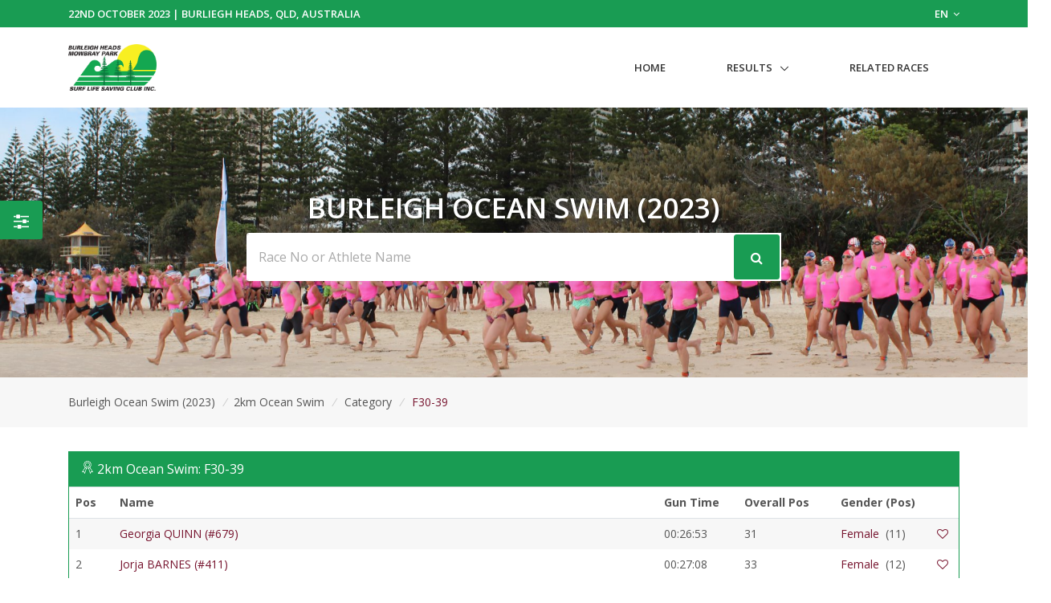

--- FILE ---
content_type: text/html; charset=UTF-8
request_url: https://www.multisportaustralia.com.au/races/burleigh-ocean-swim-2023/events/2/category/Female/5
body_size: 8972
content:
<!DOCTYPE html>

<html lang="en">
<head>
  <!-- Title -->
  <title>Female 30-39 - 2km Ocean Swim - Burleigh Ocean Swim (2023) | MultiSport Australia</title>

  <!-- Required Meta Tags Always Come First -->
    <meta charset="utf-8">
    <meta name="viewport" content="width=device-width, initial-scale=1, shrink-to-fit=no">
    <meta http-equiv="x-ua-compatible" content="ie=edge">

    <!-- Favicon -->
    <link rel="apple-touch-icon" sizes="180x180" href="https://cdn.multisportaustralia.com.au/public/images/multisportaustralia.com.au/apple-touch-icon.png">
    <link rel="icon" type="image/png" sizes="32x32" href="https://cdn.multisportaustralia.com.au/public/images/multisportaustralia.com.au/favicon-32x32.png">
    <link rel="icon" type="image/png" sizes="16x16" href="https://cdn.multisportaustralia.com.au/public/images/multisportaustralia.com.au/favicon-16x16.png">
    <link rel="mask-icon" href="https://cdn.multisportaustralia.com.au/public/images/multisportaustralia.com.au/safari-pinned-tab.svg" color="#000000">
    <link rel="shortcut icon" href="https://cdn.multisportaustralia.com.au/public/images/multisportaustralia.com.au/favicon.ico">
    <meta name="msapplication-TileColor" content="#000000">
    <meta name="msapplication-config" content="https://cdn.multisportaustralia.com.au/public/images/multisportaustralia.com.au/browserconfig.xml">
    <meta name="theme-color" content="#ffffff">

    <meta property="og:title" content="Female 30-39 - 2km Ocean Swim - Burleigh Ocean Swim (2023)">
    <meta property="og:description" content="">
    <meta property="og:image" content="https://cdn.multisportaustralia.com.au/images/races/6531f6426599eb16d987900b/1920x1080_Banner.jpg?expire=1697955197">
    <meta property="og:url" content="https://www.multisportaustralia.com.au/races/burleigh-ocean-swim-2023/events/2/category/Female/5">
    <!--  Non-Essential, But Recommended -->

    <meta property="og:site_name" content="MultiSport Australia">
    <meta name="twitter:image:alt" content="Female 30-39 - 2km Ocean Swim - Burleigh Ocean Swim (2023)">

    <!-- Google Fonts -->
    <link href="//fonts.googleapis.com/css?family=Open+Sans:400,300,600,700%7Csubset=cyrillic,latin" rel="stylesheet" type="text/css">


    <link rel="stylesheet" href="https://cdn.multisportaustralia.com.au/public/v2/vendor/bootstrap/bootstrap.min.css">
    <link rel="stylesheet" href="https://cdn.multisportaustralia.com.au/public/v2/vendor/bootstrap/offcanvas.css">
    <!-- CSS Global Icons -->
    <link rel="stylesheet" href="https://cdn.multisportaustralia.com.au/public/v2/css/flag-css.css">
    <link rel="stylesheet" href="https://cdn.multisportaustralia.com.au/public/v2/vendor/icon-awesome/css/font-awesome.min.css">
    <link rel="stylesheet" href="https://cdn.multisportaustralia.com.au/public/v2/vendor/icon-line/css/simple-line-icons.css">
    <link rel="stylesheet" href="https://cdn.multisportaustralia.com.au/public/v2/vendor/icon-etlinefont/style.css">
    <link rel="stylesheet" href="https://cdn.multisportaustralia.com.au/public/v2/vendor/icon-line-pro/style.css">
    <link rel="stylesheet" href="https://cdn.multisportaustralia.com.au/public/v2/vendor/icon-hs/style.css">
    <link rel="stylesheet" href="https://cdn.multisportaustralia.com.au/public/v2/vendor/dzsparallaxer/dzsparallaxer.css">
    <link rel="stylesheet" href="https://cdn.multisportaustralia.com.au/public/v2/vendor/dzsparallaxer/dzsscroller/scroller.css">
    <link rel="stylesheet" href="https://cdn.multisportaustralia.com.au/public/v2/vendor/dzsparallaxer/advancedscroller/plugin.css">
    <link rel="stylesheet" href="https://cdn.multisportaustralia.com.au/public/v2/vendor/animate.css">
    <link rel="stylesheet" href="https://cdn.multisportaustralia.com.au/public/v2/vendor/custombox/custombox.min.css">
    <link rel="stylesheet" href="https://cdn.multisportaustralia.com.au/public/v2/vendor/hamburgers/hamburgers.min.css">
    <link rel="stylesheet" href="https://cdn.multisportaustralia.com.au/public/v2/vendor/hs-megamenu/src/hs.megamenu.css">
    <link rel="stylesheet" href="https://cdn.multisportaustralia.com.au/public/v2/vendor/slick-carousel/slick/slick.css">
    <link rel="stylesheet" href="https://cdn.multisportaustralia.com.au/public/v2/vendor/fancybox/jquery.fancybox.css">

    <link rel="stylesheet" href="https://cdn.multisportaustralia.com.au/public/v2/css/unify-core.css">
    <link rel="stylesheet" href="https://cdn.multisportaustralia.com.au/public/v2/css/unify-components.css">
    <link rel="stylesheet" href="https://cdn.multisportaustralia.com.au/public/v2/css/unify-globals.css">

	

    <!-- CSS MSA -->
    <link rel="stylesheet" onload="this.rel='stylesheet'" href="https://cdn.multisportaustralia.com.au/public/v2/css/msa.css">

    
    <link rel="stylesheet" href="https://cdn.multisportaustralia.com.au/public/v2/css/custom.css">

        <script async src="https://www.googletagmanager.com/gtag/js?id=G-M6PFWPBG7Y"></script>
    <script>
      window.dataLayer = window.dataLayer || [];
      function gtag(){dataLayer.push(arguments);}
      gtag('js', new Date());

      gtag('config', 'G-M6PFWPBG7Y');
    </script>
    
		<script src="https://www.google.com/recaptcha/api.js?" async defer></script>

  </head>  
  <style type="text/css">
    .typed-cursor {
      top: 0;
    }
  </style>

  <body>
    <main>
              <!-- Top Bar -->
<!-- Filter button that properly opens the modal -->
        <button class="btn u-sidebar-navigation__toggler" 
          style="background-color:#199C53;" 
          data-toggle="modal" 
          data-target="#filterModal">
          <i class="fa fa-sliders text-white" aria-hidden="true"></i>
        </button>
        
        <!-- Modern Modal Filter -->
        <div class="modal fade" id="filterModal" tabindex="-1" role="dialog" aria-labelledby="filterModalLabel" aria-hidden="true">
          <div class="modal-dialog modal-dialog-centered modal-lg" role="document">
            <div class="modal-content border-0 rounded-lg shadow">
              <div class="modal-header border-0">
                <h4 class="modal-title font-weight-bold" id="filterModalLabel">Filter Results</h4>
                <button type="button" class="close" data-dismiss="modal" aria-label="Close">
                  <span aria-hidden="true">&times;</span>
                </button>
              </div>
              <div class="modal-body">
                <!-- Modern Nav Tabs with hover effect -->
                <ul class="nav nav-pills nav-fill mb-4" id="filterTabs" role="tablist">
                  <li class="nav-item" role="presentation">
                    <a 
                      class="nav-link  nav-hover-effect" 
                      href="/races/burleigh-ocean-swim-2023/events/2"
                      style="">
                      <i class="fa fa-trophy mr-2" aria-hidden="true"></i> Overall
                    </a>
                  </li>
                  
                                      <li class="nav-item" role="presentation">
                      <a 
                        class="nav-link  nav-hover-effect" 
                        id="gender-tab" 
                        data-toggle="tab" 
                        href="#gender" 
                        role="tab"
                        style="">
                        <i class="fa fa-users mr-2" aria-hidden="true"></i> Gender
                      </a>
                    </li>
                                    
                                      <li class="nav-item" role="presentation">
                      <a 
                        class="nav-link active nav-hover-effect" 
                        id="category-tab" 
                        data-toggle="tab" 
                        href="#category" 
                        role="tab"
                        style="background-color:#199C53;color:white;">
                        <i class="fa fa-tag mr-2" aria-hidden="true"></i> Category
                      </a>
                    </li>
                                    
                                    
                                      <li class="nav-item" role="presentation">
                      <a 
                        class="nav-link  nav-hover-effect" 
                        id="custom-tab" 
                        data-toggle="tab" 
                        href="#custom" 
                        role="tab"
                        style="">
                        <i class="fa fa-filter mr-2" aria-hidden="true"></i> Custom Filter
                      </a>
                    </li>
                                  </ul>
                
                <!-- Tab Content -->
                <div class="tab-content" id="filterTabContent">
                  <!-- Gender Tab -->
                                      <div class="tab-pane fade " id="gender" role="tabpanel" aria-labelledby="gender-tab">
                      <div class="row">
                                                  <div class="col-md-4 col-sm-6 mb-3">
                            <a 
                              href="/races/burleigh-ocean-swim-2023/events/2/gender/Male"
                              class="btn btn-outline-secondary btn-block py-2 "
                              style="">
                              Male
                            </a>
                          </div>
                                                  <div class="col-md-4 col-sm-6 mb-3">
                            <a 
                              href="/races/burleigh-ocean-swim-2023/events/2/gender/Female"
                              class="btn btn-outline-secondary btn-block py-2 "
                              style="">
                              Female
                            </a>
                          </div>
                                              </div>
                    </div>
                                    
                  <!-- Category Tab -->
                                      <div class="tab-pane fade show active" id="category" role="tabpanel" aria-labelledby="category-tab">
                      <div class="mb-4">
                        <p class="mb-2 font-weight-bold">Select Gender:</p>
                        <div class="row">
                                                      <div class="col-md-4 col-sm-6 mb-3">
                              <button 
                                class="btn btn-outline-secondary btn-block py-2 gender-toggle " 
                                data-gender="1"
                                data-target="#category-gender-1" 
                                aria-expanded="false" 
                                aria-controls="category-gender-1"
                                style="">
                                Male
                              </button>
                            </div>
                                                      <div class="col-md-4 col-sm-6 mb-3">
                              <button 
                                class="btn btn-outline-secondary btn-block py-2 gender-toggle active font-weight-bold" 
                                data-gender="2"
                                data-target="#category-gender-2" 
                                aria-expanded="true" 
                                aria-controls="category-gender-2"
                                style="background-color:#199C53;color:white;border-color:#199C53;">
                                Female
                              </button>
                            </div>
                                                  </div>
                      </div>
                      
                                              <div 
                          id="category-gender-1" 
                          class="collapse ">
                          <p class="mb-2 font-weight-bold">Select Category:</p>
                          <div class="row">
                                                          <div class="col-md-4 col-sm-6 mb-3">
                                <a 
                                  href="/races/burleigh-ocean-swim-2023/events/2/category/Male/1"
                                  class="btn btn-outline-secondary btn-block py-2 "
                                  style="">
                                  10-14
                                </a>
                              </div>
                                                          <div class="col-md-4 col-sm-6 mb-3">
                                <a 
                                  href="/races/burleigh-ocean-swim-2023/events/2/category/Male/2"
                                  class="btn btn-outline-secondary btn-block py-2 "
                                  style="">
                                  15-18
                                </a>
                              </div>
                                                          <div class="col-md-4 col-sm-6 mb-3">
                                <a 
                                  href="/races/burleigh-ocean-swim-2023/events/2/category/Male/3"
                                  class="btn btn-outline-secondary btn-block py-2 "
                                  style="">
                                  Open
                                </a>
                              </div>
                                                          <div class="col-md-4 col-sm-6 mb-3">
                                <a 
                                  href="/races/burleigh-ocean-swim-2023/events/2/category/Male/5"
                                  class="btn btn-outline-secondary btn-block py-2 "
                                  style="">
                                  30-39
                                </a>
                              </div>
                                                          <div class="col-md-4 col-sm-6 mb-3">
                                <a 
                                  href="/races/burleigh-ocean-swim-2023/events/2/category/Male/7"
                                  class="btn btn-outline-secondary btn-block py-2 "
                                  style="">
                                  40-49
                                </a>
                              </div>
                                                          <div class="col-md-4 col-sm-6 mb-3">
                                <a 
                                  href="/races/burleigh-ocean-swim-2023/events/2/category/Male/9"
                                  class="btn btn-outline-secondary btn-block py-2 "
                                  style="">
                                  50-59
                                </a>
                              </div>
                                                          <div class="col-md-4 col-sm-6 mb-3">
                                <a 
                                  href="/races/burleigh-ocean-swim-2023/events/2/category/Male/11"
                                  class="btn btn-outline-secondary btn-block py-2 "
                                  style="">
                                  60+
                                </a>
                              </div>
                                                      </div>
                        </div>
                                              <div 
                          id="category-gender-2" 
                          class="collapse show">
                          <p class="mb-2 font-weight-bold">Select Category:</p>
                          <div class="row">
                                                          <div class="col-md-4 col-sm-6 mb-3">
                                <a 
                                  href="/races/burleigh-ocean-swim-2023/events/2/category/Female/1"
                                  class="btn btn-outline-secondary btn-block py-2 "
                                  style="">
                                  10-14
                                </a>
                              </div>
                                                          <div class="col-md-4 col-sm-6 mb-3">
                                <a 
                                  href="/races/burleigh-ocean-swim-2023/events/2/category/Female/2"
                                  class="btn btn-outline-secondary btn-block py-2 "
                                  style="">
                                  15-18
                                </a>
                              </div>
                                                          <div class="col-md-4 col-sm-6 mb-3">
                                <a 
                                  href="/races/burleigh-ocean-swim-2023/events/2/category/Female/3"
                                  class="btn btn-outline-secondary btn-block py-2 "
                                  style="">
                                  Open
                                </a>
                              </div>
                                                          <div class="col-md-4 col-sm-6 mb-3">
                                <a 
                                  href="/races/burleigh-ocean-swim-2023/events/2/category/Female/5"
                                  class="btn btn-outline-secondary btn-block py-2 active font-weight-bold"
                                  style="background-color:#199C53;color:white;border-color:#199C53;">
                                  30-39
                                </a>
                              </div>
                                                          <div class="col-md-4 col-sm-6 mb-3">
                                <a 
                                  href="/races/burleigh-ocean-swim-2023/events/2/category/Female/7"
                                  class="btn btn-outline-secondary btn-block py-2 "
                                  style="">
                                  40-49
                                </a>
                              </div>
                                                          <div class="col-md-4 col-sm-6 mb-3">
                                <a 
                                  href="/races/burleigh-ocean-swim-2023/events/2/category/Female/9"
                                  class="btn btn-outline-secondary btn-block py-2 "
                                  style="">
                                  50-59
                                </a>
                              </div>
                                                          <div class="col-md-4 col-sm-6 mb-3">
                                <a 
                                  href="/races/burleigh-ocean-swim-2023/events/2/category/Female/11"
                                  class="btn btn-outline-secondary btn-block py-2 "
                                  style="">
                                  60+
                                </a>
                              </div>
                                                      </div>
                        </div>
                                          </div>
                                    
                  <!-- Secondary Category Tab -->
                                    
                  <!-- Custom Filter Tab -->
                                      <div class="tab-pane fade " id="custom" role="tabpanel" aria-labelledby="custom-tab">
                      <form action="/races/burleigh-ocean-swim-2023/events/2/custom" method="GET">
                                                
                        <div class="row">
                          <!-- Category -->
                          <div class="col-md-6 mb-3">
                            <label for="category" class="form-label font-weight-bold">Category</label>
                            <select class="form-control custom-select" id="category" name="category">
                              <option value="">All Category's</option>
                                                              <option value="1" >10-14</option>
                                                              <option value="2" >15-18</option>
                                                              <option value="3" >Open</option>
                                                              <option value="5" >30-39</option>
                                                              <option value="7" >40-49</option>
                                                              <option value="9" >50-59</option>
                                                              <option value="11" >60+</option>
                                                          </select>
                          </div>
                          
                          <!-- Secondary Category -->
                          <div class="col-md-6 mb-3">
                            <label for="secondary_category" class="form-label font-weight-bold">Secondary Category</label>
                            <select class="form-control custom-select" id="secondary_category" name="secondary_category">
                              <option value="">All Secondary Category's</option>
                                                          </select>
                          </div>
                          
                          <!-- Gender -->
                          <div class="col-md-6 mb-3">
                            <label for="Gender" class="form-label font-weight-bold">Gender</label>
                            <select class="form-control custom-select" id="Gender" name="gender">
                              <option value="">All Genders</option>
                                                              <option value="1" >Male</option>
                                                              <option value="2" >Female</option>
                                                          </select>
                          </div>
                          
                          <!-- Clubs if available -->
                                                    
                          <!-- Countries if available -->
                                                      <div class="col-md-6 mb-3">
                              <label for="ReprCountry" class="form-label font-weight-bold">Country</label>
                              <select class="form-control custom-select" id="ReprCountry" name="country_representing">
                                <option value="">All Countries</option>
                                                                  <option value="11" >Australia</option>
                                                              </select>
                            </div>
                                                  </div>
                        
                        <div class="mt-4">
                          <button type="submit" class="btn btn-primary px-4 py-2" style="background-color:#199C53; border-color:#199C53;">
                            Apply Filters
                          </button>
                        </div>
                      </form>
                    </div>
                                  </div>
              </div>
            </div>
          </div>
        </div>
        
        <!-- Make sure Font Awesome is included -->
        <link rel="stylesheet" href="https://cdnjs.cloudflare.com/ajax/libs/font-awesome/4.7.0/css/font-awesome.min.css">
        
        <!-- Style for hover effects -->
        <style>
          .nav-hover-effect:not(.active):hover {
            background-color: transparent;
            color: #199C53;
            border-bottom: 2px solid #199C53;
            transition: all 0.3s ease;
          }
          
          .filter-btn {
            transition: transform 0.2s ease;
          }
          
          .filter-btn:hover {
            transform: scale(1.1);
          }
          
          .btn-outline-secondary:hover {
            border-color: #199C53;
            color: #199C53;
            background-color: transparent;
          }
        </style>
        
        <!-- JavaScript to handle the filter UI behavior -->
        <script>
          document.addEventListener('DOMContentLoaded', function() {
            // Add hover effect to nav links
            const navLinks = document.querySelectorAll('.nav-hover-effect');
            
            navLinks.forEach(link => {
              if (!link.classList.contains('active')) {
                const hoverColor = '#199C53';
                
                link.addEventListener('mouseenter', function() {
                  this.style.backgroundColor = hoverColor + '22'; // Adding transparency
                  this.style.color = hoverColor;
                });
                
                link.addEventListener('mouseleave', function() {
                  this.style.backgroundColor = '';
                  this.style.color = '';
                });
              }
            });
            
            // Handle gender selection - ensure only one panel is open at a time
            const categoryGenderButtons = document.querySelectorAll('.gender-toggle');
            const secondaryGenderButtons = document.querySelectorAll('.secondary-gender-toggle');
            
            // Function to handle gender button click
            function handleGenderButtonClick(button, buttons, targetType) {
              // Get the target element
              const targetId = button.getAttribute('data-target');
              const targetElement = document.querySelector(targetId);
              
              // Check if the clicked button is already active
              const isActive = button.classList.contains('active');
              
              // First, remove active class from all buttons in this category
              buttons.forEach(btn => {
                btn.classList.remove('active', 'font-weight-bold');
                btn.style.backgroundColor = '';
                btn.style.color = '';
                btn.style.borderColor = '';
                
                // Close all panels in this category except the one we're toggling
                const btnTarget = btn.getAttribute('data-target');
                if (btnTarget !== targetId) {
                  const panel = document.querySelector(btnTarget);
                  if (panel && panel.classList.contains('show')) {
                    // Remove show class directly instead of using collapse
                    panel.classList.remove('show');
                  }
                }
              });
              
              // If the button wasn't active before, activate it and open its panel
              if (!isActive) {
                button.classList.add('active', 'font-weight-bold');
                button.style.backgroundColor = '#199C53';
                button.style.color = 'white';
                button.style.borderColor = '#199C53';
                
                // Ensure the panel is shown
                if (targetElement && !targetElement.classList.contains('show')) {
                  targetElement.classList.add('show');
                }
                
                // Close panels in the other category section
                if (targetType === 'category') {
                  // Hide all secondary category panels
                  document.querySelectorAll('[id^="secondary-category-gender-"]').forEach(el => {
                    el.classList.remove('show');
                  });
                  // Remove active class from secondary gender buttons
                  secondaryGenderButtons.forEach(btn => {
                    btn.classList.remove('active', 'font-weight-bold');
                    btn.style.backgroundColor = '';
                    btn.style.color = '';
                    btn.style.borderColor = '';
                  });
                } else {
                  // Hide all category panels
                  document.querySelectorAll('[id^="category-gender-"]').forEach(el => {
                    el.classList.remove('show');
                  });
                  // Remove active class from category gender buttons
                  categoryGenderButtons.forEach(btn => {
                    btn.classList.remove('active', 'font-weight-bold');
                    btn.style.backgroundColor = '';
                    btn.style.color = '';
                    btn.style.borderColor = '';
                  });
                }
              }
              
              // Prevent default action to avoid Bootstrap's default collapse behavior
              return false;
            }
            
            // Attach event listeners to category gender buttons
            categoryGenderButtons.forEach(button => {
              button.addEventListener('click', function(e) {
                e.preventDefault();
                handleGenderButtonClick(this, categoryGenderButtons, 'category');
                return false;
              });
            });
            
            // Attach event listeners to secondary category gender buttons
            secondaryGenderButtons.forEach(button => {
              button.addEventListener('click', function(e) {
                e.preventDefault();
                handleGenderButtonClick(this, secondaryGenderButtons, 'secondary');
                return false;
              });
            });
            
            // Also ensure tab changes close all gender panels
            const tabLinks = document.querySelectorAll('[data-toggle="tab"]');
            tabLinks.forEach(tab => {
              tab.addEventListener('shown.bs.tab', function() {
                // Reset all gender buttons and panels when changing tabs
                categoryGenderButtons.forEach(btn => {
                  btn.classList.remove('active', 'font-weight-bold');
                  btn.style.backgroundColor = '';
                  btn.style.color = '';
                  btn.style.borderColor = '';
                });
                
                secondaryGenderButtons.forEach(btn => {
                  btn.classList.remove('active', 'font-weight-bold');
                  btn.style.backgroundColor = '';
                  btn.style.color = '';
                  btn.style.borderColor = '';
                });
                
                // Hide all panels
                document.querySelectorAll('[id^="category-gender-"], [id^="secondary-category-gender-"]').forEach(el => {
                  el.classList.remove('show');
                });
              });
            });
          });
        </script>
               
<header id="js-header" class="u-header u-header--static u-header--show-hide u-header--change-appearance u-header--untransitioned" data-header-fix-moment="500" data-header-fix-effect="slide">
<div class="u-header__section u-header__section--hidden u-header__section--dark g-py-7" style="background-color:#199C53">
  <div class="container">
    <div class="row flex-column flex-md-row align-items-center justify-content-md-end text-uppercase g-font-weight-600 g-color-white g-font-size-13">
      <div class="col-auto mr-md-auto g-px-15">
        22nd October 2023 | Burliegh Heads, QLD, Australia</div>
			<div class="col-auto g-pos-rel g-z-index-3 g-px-15">
        <a href="#" id="languages-dropdown" class="g-color-white g-text-underline--none--hover"
           aria-controls="languages-dropdown"
           aria-haspopup="true"
           aria-expanded="true"
           data-dropdown-event="click"
           data-dropdown-target="#languages-dropdown"
           data-dropdown-type="css-animation"
           data-dropdown-duration="300"
           data-dropdown-hide-on-scroll="false"
           data-dropdown-animation-in="fadeIn"
           data-dropdown-animation-out="fadeOut">
          EN <i class="fa fa-angle-down g-ml-3"></i>
        </a>

        <ul id="languages-dropdown" class="list-unstyled g-pos-abs g-left-0 g-bg-gray-dark-v1 g-width-160 g-pb-5 g-mt-12"
            aria-labelledby="languages-dropdown-invoker">
          <li><a class="d-block g-color-white g-color-primary--hover g-text-underline--none--hover g-py-5 g-px-20" href="#">English</a></li>
          <li><a class="d-block g-color-white g-color-primary--hover g-text-underline--none--hover g-py-5 g-px-20" href="#">Spanish</a></li>
          <li><a class="d-block g-color-white g-color-primary--hover g-text-underline--none--hover g-py-5 g-px-20" href="#">Russian</a></li>
          <li><a class="d-block g-color-white g-color-primary--hover g-text-underline--none--hover g-py-5 g-px-20" href="#">German</a></li>
        </ul>
      </div>
    </div>
  </div>
</div>
<!-- End Top Bar -->    <div class="u-header__section u-header__section--light g-bg-white g-transition-0_3 g-py-10 g-py-0--lg" data-header-fix-moment-classes="u-shadow-v18">
    <nav class="js-mega-menu navbar navbar-expand-md py-0">
      <div class="container">
        <!-- Responsive Toggle Button -->
        <button class="navbar-toggler navbar-toggler-right btn g-line-height-1 g-brd-none g-pa-0 g-pos-abs pb-0 pt-0 g-top-30 g-right-0" type="button" aria-label="Toggle navigation" aria-expanded="false" aria-controls="navBar" data-toggle="collapse" data-target="#navBar">
          <span class="hamburger hamburger--slider">
        <span class="hamburger-box">
          <span class="hamburger-inner"></span>
          </span>
          </span>
        </button>
        <!-- End Responsive Toggle Button -->
        <!-- Logo -->
        <a href="/races/burleigh-ocean-swim-2023" class="navbar-brand pb-0 pt-0">
          <img src="https://cdn.multisportaustralia.com.au/images/races/6531f6426599eb16d987900b/150x150_Logo.png?expire=1697955197" width="110px" alt="Burleigh Ocean Swim Logo">
        </a>
        <!-- End Logo -->

        <!-- Navigation -->
        <div class="collapse navbar-collapse align-items-center flex-sm-row" id="navBar">
          <ul class="navbar-nav ml-auto text-uppercase g-font-weight-600 u-main-nav-v6 u-sub-menu-v1" >
            <li class="nav-item g-mb-5 g-mb-0--lg">
              <a href="/races/burleigh-ocean-swim-2023" class="nav-link">Home</a>
            </li>
                        <li class="nav-item hs-has-sub-menu g-mb-5 g-mb-0--lg">
              <a href="#!" class="nav-link" id="nav-link-1" aria-haspopup="true" aria-expanded="false" aria-controls="nav-submenu-1">Results</a>
              <!-- Submenu -->
              <ul class="hs-sub-menu list-unstyled" id="nav-submenu-1" aria-labelledby="nav-link-1">
                                <li class="hs-has-sub-menu">
                  <a href="/races/burleigh-ocean-swim-2023/events/1/" id="nav-link-2" aria-haspopup="true" aria-expanded="false" aria-controls="nav-submenu-1">1km Ocean Swim
                  </a>
                    <!-- Submenu (level 2) -->
                    <ul class="hs-sub-menu list-unstyled" id="nav-submenu-1" aria-labelledby="nav-link-1">
                    <li class="dropdown-item">
                                            <a href="/races/burleigh-ocean-swim-2023/events/1/" aria-haspopup="true" aria-expanded="false" aria-controls="nav-submenu-2">Overall</a>
                                          </li>
                                              <li class="dropdown-item hs-has-sub-menu">
                          <a href="#!" aria-haspopup="true" aria-expanded="false" aria-controls="nav-submenu-2">Genders</a>
                          <ul class="hs-sub-menu list-unstyled" id="nav-submenu-2" aria-labelledby="nav-link-2">
                                                        <li class="dropdown-item">
                              <a href="/races/burleigh-ocean-swim-2023/events/1/gender/Male">Male</a>
                            </li>
                                                        <li class="dropdown-item">
                              <a href="/races/burleigh-ocean-swim-2023/events/1/gender/Female">Female</a>
                            </li>
                                                      </ul>
                        </li>
                        <li class="dropdown-item hs-has-sub-menu">
                          <a href="#!" aria-haspopup="true" aria-expanded="false" aria-controls="nav-submenu-2">Categories</a>
                          <ul class="hs-sub-menu list-unstyled" id="nav-submenu-2" aria-labelledby="nav-link-2">
                                                        <li class="dropdown-item hs-has-sub-menu">
                                <a href="#!" aria-haspopup="true" aria-expanded="false" aria-controls="nav-submenu-2">Male</a>
                                <ul class="hs-sub-menu list-unstyled" id="nav-submenu-2" aria-labelledby="nav-link-2">
                                                                    <li class="dropdown-item">
                                    <a href="/races/burleigh-ocean-swim-2023/events/1/category/Male/1">10-14</a>
                                  </li>
                                                                    <li class="dropdown-item">
                                    <a href="/races/burleigh-ocean-swim-2023/events/1/category/Male/2">15-18</a>
                                  </li>
                                                                    <li class="dropdown-item">
                                    <a href="/races/burleigh-ocean-swim-2023/events/1/category/Male/3">Open</a>
                                  </li>
                                                                    <li class="dropdown-item">
                                    <a href="/races/burleigh-ocean-swim-2023/events/1/category/Male/5">30-39</a>
                                  </li>
                                                                    <li class="dropdown-item">
                                    <a href="/races/burleigh-ocean-swim-2023/events/1/category/Male/7">40-49</a>
                                  </li>
                                                                    <li class="dropdown-item">
                                    <a href="/races/burleigh-ocean-swim-2023/events/1/category/Male/9">50-59</a>
                                  </li>
                                                                    <li class="dropdown-item">
                                    <a href="/races/burleigh-ocean-swim-2023/events/1/category/Male/11">60+</a>
                                  </li>
                                                                  </ul>
                              </li>
                                                        <li class="dropdown-item hs-has-sub-menu">
                                <a href="#!" aria-haspopup="true" aria-expanded="false" aria-controls="nav-submenu-2">Female</a>
                                <ul class="hs-sub-menu list-unstyled" id="nav-submenu-2" aria-labelledby="nav-link-2">
                                                                    <li class="dropdown-item">
                                    <a href="/races/burleigh-ocean-swim-2023/events/1/category/Female/1">10-14</a>
                                  </li>
                                                                    <li class="dropdown-item">
                                    <a href="/races/burleigh-ocean-swim-2023/events/1/category/Female/2">15-18</a>
                                  </li>
                                                                    <li class="dropdown-item">
                                    <a href="/races/burleigh-ocean-swim-2023/events/1/category/Female/3">Open</a>
                                  </li>
                                                                    <li class="dropdown-item">
                                    <a href="/races/burleigh-ocean-swim-2023/events/1/category/Female/5">30-39</a>
                                  </li>
                                                                    <li class="dropdown-item">
                                    <a href="/races/burleigh-ocean-swim-2023/events/1/category/Female/7">40-49</a>
                                  </li>
                                                                    <li class="dropdown-item">
                                    <a href="/races/burleigh-ocean-swim-2023/events/1/category/Female/9">50-59</a>
                                  </li>
                                                                    <li class="dropdown-item">
                                    <a href="/races/burleigh-ocean-swim-2023/events/1/category/Female/11">60+</a>
                                  </li>
                                                                  </ul>
                              </li>
                                                      </ul>
                        </li>
											                                        </ul>
                  <!-- End Submenu (level 2) -->
                </li>
                                <li class="hs-has-sub-menu">
                  <a href="/races/burleigh-ocean-swim-2023/events/2/" id="nav-link-2" aria-haspopup="true" aria-expanded="false" aria-controls="nav-submenu-2">2km Ocean Swim
                  </a>
                    <!-- Submenu (level 2) -->
                    <ul class="hs-sub-menu list-unstyled" id="nav-submenu-2" aria-labelledby="nav-link-2">
                    <li class="dropdown-item">
                                            <a href="/races/burleigh-ocean-swim-2023/events/2/" aria-haspopup="true" aria-expanded="false" aria-controls="nav-submenu-2">Overall</a>
                                          </li>
                                              <li class="dropdown-item hs-has-sub-menu">
                          <a href="#!" aria-haspopup="true" aria-expanded="false" aria-controls="nav-submenu-2">Genders</a>
                          <ul class="hs-sub-menu list-unstyled" id="nav-submenu-2" aria-labelledby="nav-link-2">
                                                        <li class="dropdown-item">
                              <a href="/races/burleigh-ocean-swim-2023/events/2/gender/Male">Male</a>
                            </li>
                                                        <li class="dropdown-item">
                              <a href="/races/burleigh-ocean-swim-2023/events/2/gender/Female">Female</a>
                            </li>
                                                      </ul>
                        </li>
                        <li class="dropdown-item hs-has-sub-menu">
                          <a href="#!" aria-haspopup="true" aria-expanded="false" aria-controls="nav-submenu-2">Categories</a>
                          <ul class="hs-sub-menu list-unstyled" id="nav-submenu-2" aria-labelledby="nav-link-2">
                                                        <li class="dropdown-item hs-has-sub-menu">
                                <a href="#!" aria-haspopup="true" aria-expanded="false" aria-controls="nav-submenu-2">Male</a>
                                <ul class="hs-sub-menu list-unstyled" id="nav-submenu-2" aria-labelledby="nav-link-2">
                                                                    <li class="dropdown-item">
                                    <a href="/races/burleigh-ocean-swim-2023/events/2/category/Male/1">10-14</a>
                                  </li>
                                                                    <li class="dropdown-item">
                                    <a href="/races/burleigh-ocean-swim-2023/events/2/category/Male/2">15-18</a>
                                  </li>
                                                                    <li class="dropdown-item">
                                    <a href="/races/burleigh-ocean-swim-2023/events/2/category/Male/3">Open</a>
                                  </li>
                                                                    <li class="dropdown-item">
                                    <a href="/races/burleigh-ocean-swim-2023/events/2/category/Male/5">30-39</a>
                                  </li>
                                                                    <li class="dropdown-item">
                                    <a href="/races/burleigh-ocean-swim-2023/events/2/category/Male/7">40-49</a>
                                  </li>
                                                                    <li class="dropdown-item">
                                    <a href="/races/burleigh-ocean-swim-2023/events/2/category/Male/9">50-59</a>
                                  </li>
                                                                    <li class="dropdown-item">
                                    <a href="/races/burleigh-ocean-swim-2023/events/2/category/Male/11">60+</a>
                                  </li>
                                                                  </ul>
                              </li>
                                                        <li class="dropdown-item hs-has-sub-menu">
                                <a href="#!" aria-haspopup="true" aria-expanded="false" aria-controls="nav-submenu-2">Female</a>
                                <ul class="hs-sub-menu list-unstyled" id="nav-submenu-2" aria-labelledby="nav-link-2">
                                                                    <li class="dropdown-item">
                                    <a href="/races/burleigh-ocean-swim-2023/events/2/category/Female/1">10-14</a>
                                  </li>
                                                                    <li class="dropdown-item">
                                    <a href="/races/burleigh-ocean-swim-2023/events/2/category/Female/2">15-18</a>
                                  </li>
                                                                    <li class="dropdown-item">
                                    <a href="/races/burleigh-ocean-swim-2023/events/2/category/Female/3">Open</a>
                                  </li>
                                                                    <li class="dropdown-item">
                                    <a href="/races/burleigh-ocean-swim-2023/events/2/category/Female/5">30-39</a>
                                  </li>
                                                                    <li class="dropdown-item">
                                    <a href="/races/burleigh-ocean-swim-2023/events/2/category/Female/7">40-49</a>
                                  </li>
                                                                    <li class="dropdown-item">
                                    <a href="/races/burleigh-ocean-swim-2023/events/2/category/Female/9">50-59</a>
                                  </li>
                                                                    <li class="dropdown-item">
                                    <a href="/races/burleigh-ocean-swim-2023/events/2/category/Female/11">60+</a>
                                  </li>
                                                                  </ul>
                              </li>
                                                      </ul>
                        </li>
											                                        </ul>
                  <!-- End Submenu (level 2) -->
                </li>
                              </ul>
              <!-- End Submenu -->
            </li>
                                                
                                    <li class="nav-item g-mb-5 g-mb-0--lg">
              <a href="/groups/bslsc-os" class="nav-link">Related Races</a>
            </li>
                      </ul>
        </div>
        <!-- End Navigation -->
      </div>
    </nav>
  </div>
</header>      
              <section class="dzsparallaxer auto-init height-is-based-on-content use-loading" data-options='{direction: "reverse", settings_mode_oneelement_max_offset: "150"}'>
	<!-- Parallax Image -->
	<div class="divimage dzsparallaxer--target w-100 g-bg-cover" style="height: 140%; background-image: url(https://cdn.multisportaustralia.com.au/images/races/6531f6426599eb16d987900b/1920x1080_Banner.jpg?expire=1697955197);"></div>
	<!-- End Parallax Image -->
		<div class="container text-center g-py-100--md g-py-80">
		<h2 id="raceHeaderText" class="h1 text-uppercase g-font-weight-600 g-mb-5;" style="color:#FFFFFF">Burleigh Ocean Swim (2023)</h2>
					<form class="g-width-60x--md mx-auto" action="/races/burleigh-ocean-swim-2023/search">
				<div class="form-group g-mb-20">
					<div class="input-group u-shadow-v21 rounded g-mb-15">
						<input name="search" class="form-control form-control-md g-brd-white g-font-size-16 border-right-0 pr-0 g-py-15" type="text" value="" placeholder="Race No or Athlete Name" autofocus="">
						<div class="input-group-addon d-flex align-items-center g-bg-white g-brd-white g-color-gray-light-v1 g-pa-2">
							<button style="background-color:#199C53" class="btn g-font-size-16 g-py-15 g-px-20" type="submit">
								<i class="fa fa-search g-pos-rel g-top-1 g-color-white" style="color:white;"></i>
							</button>
						</div>
					</div>
				</div>
			</form>
			</div>
	</section>
      
        <div class="shortcode-html">
    <section class="g-bg-gray-light-v5 g-py-20">
      <div class="container">
        <div class="d-sm-flex text-center">
          <div class="align-self-center ml-left">
            <ul class="u-list-inline">
              <li class="list-inline-item g-mr-5 g-color-primary">
                <a class="u-link-v5 g-color-main" href="/races/burleigh-ocean-swim-2023">Burleigh Ocean Swim (2023)</a>
                <i class="g-color-gray-light-v2 g-ml-5">/</i>
              </li>

              <li class="list-inline-item g-color-primary">
                <a class="u-link-v5  g-color-main" href="/races/burleigh-ocean-swim-2023/events/2"><span>2km Ocean Swim</span></a>
                <i class="g-color-gray-light-v2 g-ml-5">/</i>
              </li>
              
              <li class="list-inline-item g-color-primary">
                <a class="u-link-v5  g-color-main" href="/races/burleigh-ocean-swim-2023/events/2"><span>Category</span></a>
                <i class="g-color-gray-light-v2 g-ml-5">/</i>
              </li>
              
              <li class="list-inline-item">
                <a class="u-link-v5" style="color:#77142E" href="/races/burleigh-ocean-swim-2023/events/2/Female/5"><span>F30-39</span></a>
              </li>
            </ul>
          </div>
        </div>
      </div>
    </section>
  </div>

      
                    
      <section class="g-py-30">
<div class="container">
	  <!-- Striped Rows -->
    <div class="row">
                  <div class="col-md-12">
        <div id="shortcode10">
          <!-- Striped Rows -->
          <div class="card rounded-0 g-mb-30" style="border-color:#199C53">
            <h3 class="card-header g-brd-transparent g-color-white g-font-size-16 rounded-0 mb-0" style="background-color:#199C53">
              <i class="icon-sport-038 u-line-icon-pro"></i> <a class="text-white" href="/races/burleigh-ocean-swim-2023/events/2/">2km Ocean Swim: F30-39</a>
            																						</h3>

            <div class="table-responsive">
              <table class="table table-striped u-table--v1 mb-0">
  	            <thead>
			<tr>
															<th style="width:55px">Pos</th>
													<th>Name</th>
								
				
									<th class="timestamp" style="width:100px;">Gun Time</th>
																																									<th style="width:120px" class="d-none d-md-table-cell">Overall Pos</th>
																							<th style="width:120px" class="d-none d-md-table-cell">Gender (Pos)</th>
									
												
																																	<th style="width:20px"></th>
							</tr>
		</thead>
	
                <tbody>
                  <tr>
												<td scope="row">1</td>
										<td><a style="color:#77142E" href="/races/burleigh-ocean-swim-2023/events/2/results/individuals/679">Georgia QUINN (#679)</a></td>
						
			
							<td style="width:75px;">00:26:53</td>
																		
						

							<td scope="row" class="d-none d-md-table-cell">31</td>
																		<td class="d-none d-md-table-cell">
						<a style="color:#77142E" href="/races/burleigh-ocean-swim-2023/events/2/gender/Female/">Female</a>&nbsp;
													<span>(11)</span>
											</td>
							
									
																								<td>
								<a href="/races/burleigh-ocean-swim-2023/events/2/results/individuals/679/compare/add">
						<i class="fa fa-heart-o g-mr-5" style="color:#77142E"></i>
				</a>
							</td>
					</tr>
			<tr>
												<td scope="row">2</td>
										<td><a style="color:#77142E" href="/races/burleigh-ocean-swim-2023/events/2/results/individuals/411">Jorja BARNES (#411)</a></td>
						
			
							<td style="width:75px;">00:27:08</td>
																		
						

							<td scope="row" class="d-none d-md-table-cell">33</td>
																		<td class="d-none d-md-table-cell">
						<a style="color:#77142E" href="/races/burleigh-ocean-swim-2023/events/2/gender/Female/">Female</a>&nbsp;
													<span>(12)</span>
											</td>
							
									
																								<td>
								<a href="/races/burleigh-ocean-swim-2023/events/2/results/individuals/411/compare/add">
						<i class="fa fa-heart-o g-mr-5" style="color:#77142E"></i>
				</a>
							</td>
					</tr>
			<tr>
												<td scope="row">3</td>
										<td><a style="color:#77142E" href="/races/burleigh-ocean-swim-2023/events/2/results/individuals/618">Madeleine MCCORKELL (#618)</a></td>
						
			
							<td style="width:75px;">00:29:24</td>
																		
						

							<td scope="row" class="d-none d-md-table-cell">72</td>
																		<td class="d-none d-md-table-cell">
						<a style="color:#77142E" href="/races/burleigh-ocean-swim-2023/events/2/gender/Female/">Female</a>&nbsp;
													<span>(24)</span>
											</td>
							
									
																								<td>
								<a href="/races/burleigh-ocean-swim-2023/events/2/results/individuals/618/compare/add">
						<i class="fa fa-heart-o g-mr-5" style="color:#77142E"></i>
				</a>
							</td>
					</tr>
			<tr>
												<td scope="row">4</td>
										<td><a style="color:#77142E" href="/races/burleigh-ocean-swim-2023/events/2/results/individuals/420">Jess BENTON (#420)</a></td>
						
			
							<td style="width:75px;">00:30:34</td>
																		
						

							<td scope="row" class="d-none d-md-table-cell">87</td>
																		<td class="d-none d-md-table-cell">
						<a style="color:#77142E" href="/races/burleigh-ocean-swim-2023/events/2/gender/Female/">Female</a>&nbsp;
													<span>(28)</span>
											</td>
							
									
																								<td>
								<a href="/races/burleigh-ocean-swim-2023/events/2/results/individuals/420/compare/add">
						<i class="fa fa-heart-o g-mr-5" style="color:#77142E"></i>
				</a>
							</td>
					</tr>
			<tr>
												<td scope="row">5</td>
										<td><a style="color:#77142E" href="/races/burleigh-ocean-swim-2023/events/2/results/individuals/403">Emily AMERIO  (#403)</a></td>
						
			
							<td style="width:75px;">00:30:46</td>
																		
						

							<td scope="row" class="d-none d-md-table-cell">89</td>
																		<td class="d-none d-md-table-cell">
						<a style="color:#77142E" href="/races/burleigh-ocean-swim-2023/events/2/gender/Female/">Female</a>&nbsp;
													<span>(29)</span>
											</td>
							
									
																								<td>
								<a href="/races/burleigh-ocean-swim-2023/events/2/results/individuals/403/compare/add">
						<i class="fa fa-heart-o g-mr-5" style="color:#77142E"></i>
				</a>
							</td>
					</tr>
			<tr>
												<td scope="row">6</td>
										<td><a style="color:#77142E" href="/races/burleigh-ocean-swim-2023/events/2/results/individuals/626">Rebecca MCLEISH (#626)</a></td>
						
			
							<td style="width:75px;">00:33:57</td>
																		
						

							<td scope="row" class="d-none d-md-table-cell">133</td>
																		<td class="d-none d-md-table-cell">
						<a style="color:#77142E" href="/races/burleigh-ocean-swim-2023/events/2/gender/Female/">Female</a>&nbsp;
													<span>(49)</span>
											</td>
							
									
																								<td>
								<a href="/races/burleigh-ocean-swim-2023/events/2/results/individuals/626/compare/add">
						<i class="fa fa-heart-o g-mr-5" style="color:#77142E"></i>
				</a>
							</td>
					</tr>
			<tr>
												<td scope="row">7</td>
										<td><a style="color:#77142E" href="/races/burleigh-ocean-swim-2023/events/2/results/individuals/553">Nina HOFFMAN  (#553)</a></td>
						
			
							<td style="width:75px;">00:34:24</td>
																		
						

							<td scope="row" class="d-none d-md-table-cell">142</td>
																		<td class="d-none d-md-table-cell">
						<a style="color:#77142E" href="/races/burleigh-ocean-swim-2023/events/2/gender/Female/">Female</a>&nbsp;
													<span>(54)</span>
											</td>
							
									
																								<td>
								<a href="/races/burleigh-ocean-swim-2023/events/2/results/individuals/553/compare/add">
						<i class="fa fa-heart-o g-mr-5" style="color:#77142E"></i>
				</a>
							</td>
					</tr>
			<tr>
												<td scope="row">8</td>
										<td><a style="color:#77142E" href="/races/burleigh-ocean-swim-2023/events/2/results/individuals/738">Erin TANNER (#738)</a></td>
						
			
							<td style="width:75px;">00:35:05</td>
																		
						

							<td scope="row" class="d-none d-md-table-cell">148</td>
																		<td class="d-none d-md-table-cell">
						<a style="color:#77142E" href="/races/burleigh-ocean-swim-2023/events/2/gender/Female/">Female</a>&nbsp;
													<span>(57)</span>
											</td>
							
									
																								<td>
								<a href="/races/burleigh-ocean-swim-2023/events/2/results/individuals/738/compare/add">
						<i class="fa fa-heart-o g-mr-5" style="color:#77142E"></i>
				</a>
							</td>
					</tr>
			<tr>
												<td scope="row">9</td>
										<td><a style="color:#77142E" href="/races/burleigh-ocean-swim-2023/events/2/results/individuals/421">Katie BENTON (#421)</a></td>
						
			
							<td style="width:75px;">00:35:17</td>
																		
						

							<td scope="row" class="d-none d-md-table-cell">152</td>
																		<td class="d-none d-md-table-cell">
						<a style="color:#77142E" href="/races/burleigh-ocean-swim-2023/events/2/gender/Female/">Female</a>&nbsp;
													<span>(59)</span>
											</td>
							
									
																								<td>
								<a href="/races/burleigh-ocean-swim-2023/events/2/results/individuals/421/compare/add">
						<i class="fa fa-heart-o g-mr-5" style="color:#77142E"></i>
				</a>
							</td>
					</tr>
			<tr>
												<td scope="row">10</td>
										<td><a style="color:#77142E" href="/races/burleigh-ocean-swim-2023/events/2/results/individuals/463">Lizzy CRANDELL (#463)</a></td>
						
			
							<td style="width:75px;">00:35:26</td>
																		
						

							<td scope="row" class="d-none d-md-table-cell">155</td>
																		<td class="d-none d-md-table-cell">
						<a style="color:#77142E" href="/races/burleigh-ocean-swim-2023/events/2/gender/Female/">Female</a>&nbsp;
													<span>(61)</span>
											</td>
							
									
																								<td>
								<a href="/races/burleigh-ocean-swim-2023/events/2/results/individuals/463/compare/add">
						<i class="fa fa-heart-o g-mr-5" style="color:#77142E"></i>
				</a>
							</td>
					</tr>
			<tr>
												<td scope="row">11</td>
										<td><a style="color:#77142E" href="/races/burleigh-ocean-swim-2023/events/2/results/individuals/484">Teneille DOUGLAS  (#484)</a></td>
						
			
							<td style="width:75px;">00:35:35</td>
																		
						

							<td scope="row" class="d-none d-md-table-cell">159</td>
																		<td class="d-none d-md-table-cell">
						<a style="color:#77142E" href="/races/burleigh-ocean-swim-2023/events/2/gender/Female/">Female</a>&nbsp;
													<span>(63)</span>
											</td>
							
									
																								<td>
								<a href="/races/burleigh-ocean-swim-2023/events/2/results/individuals/484/compare/add">
						<i class="fa fa-heart-o g-mr-5" style="color:#77142E"></i>
				</a>
							</td>
					</tr>
			<tr>
												<td scope="row">12</td>
										<td><a style="color:#77142E" href="/races/burleigh-ocean-swim-2023/events/2/results/individuals/562">Dimity HYDE (#562)</a></td>
						
			
							<td style="width:75px;">00:36:06</td>
																		
						

							<td scope="row" class="d-none d-md-table-cell">166</td>
																		<td class="d-none d-md-table-cell">
						<a style="color:#77142E" href="/races/burleigh-ocean-swim-2023/events/2/gender/Female/">Female</a>&nbsp;
													<span>(66)</span>
											</td>
							
									
																								<td>
								<a href="/races/burleigh-ocean-swim-2023/events/2/results/individuals/562/compare/add">
						<i class="fa fa-heart-o g-mr-5" style="color:#77142E"></i>
				</a>
							</td>
					</tr>
			<tr>
												<td scope="row">13</td>
										<td><a style="color:#77142E" href="/races/burleigh-ocean-swim-2023/events/2/results/individuals/440">Chelsea CALDER  (#440)</a></td>
						
			
							<td style="width:75px;">00:40:57</td>
																		
						

							<td scope="row" class="d-none d-md-table-cell">191</td>
																		<td class="d-none d-md-table-cell">
						<a style="color:#77142E" href="/races/burleigh-ocean-swim-2023/events/2/gender/Female/">Female</a>&nbsp;
													<span>(81)</span>
											</td>
							
									
																								<td>
								<a href="/races/burleigh-ocean-swim-2023/events/2/results/individuals/440/compare/add">
						<i class="fa fa-heart-o g-mr-5" style="color:#77142E"></i>
				</a>
							</td>
					</tr>
			<tr>
												<td scope="row">14</td>
										<td><a style="color:#77142E" href="/races/burleigh-ocean-swim-2023/events/2/results/individuals/413">Ashlee BATTERS (#413)</a></td>
						
			
							<td style="width:75px;">00:42:17</td>
																		
						

							<td scope="row" class="d-none d-md-table-cell">192</td>
																		<td class="d-none d-md-table-cell">
						<a style="color:#77142E" href="/races/burleigh-ocean-swim-2023/events/2/gender/Female/">Female</a>&nbsp;
													<span>(82)</span>
											</td>
							
									
																								<td>
								<a href="/races/burleigh-ocean-swim-2023/events/2/results/individuals/413/compare/add">
						<i class="fa fa-heart-o g-mr-5" style="color:#77142E"></i>
				</a>
							</td>
					</tr>
			<tr>
												<td scope="row">DNS</td>
										<td><a style="color:#77142E" href="/races/burleigh-ocean-swim-2023/events/2/results/individuals/620">Rachel MCCULLOCH (#620)</a></td>
						
			
							<td style="width:75px;"></td>
																		
						

							<td scope="row" class="d-none d-md-table-cell">DNS</td>
																		<td class="d-none d-md-table-cell">
						<a style="color:#77142E" href="/races/burleigh-ocean-swim-2023/events/2/gender/Female/">Female</a>&nbsp;
											</td>
							
									
																								<td>
								<a href="/races/burleigh-ocean-swim-2023/events/2/results/individuals/620/compare/add">
						<i class="fa fa-heart-o g-mr-5" style="color:#77142E"></i>
				</a>
							</td>
					</tr>
	                </tbody>
              </table>
            </div>
          </div>
          
        </div>
      </div>
      			    </div>
  <!-- End Striped Rows -->

</div>
</section>
      
      <!-- Footer -->
              <footer class="g-color-white-opacity-0_8 g-py-20" style="background-color:#000000;">
		<div class="container">
				<div class="row">
						<div class="col-md-8 text-center text-md-left g-mb-15 g-mb-0--md">
								<div class="d-lg-flex">
										<small class="d-block g-font-size-default g-mr-10 g-mb-10 g-mb-0--md"><a href="/"><img class="img-fluid" src="https://cdn.multisportaustralia.com.au/public/images/multisportaustralia.com.au/white.png" alt="MultiSport Australia"></a></small>
										<ul class="u-list-inline"></ul>
								</div>
						</div>

						<div class="col-md-4 align-self-center">
								<ul class="list-inline text-center text-md-right mb-0">
										<li class="list-inline-item">
												<a href="/privacy">Privacy Policy</a>
										</li>
										<li class="list-inline-item">
												<span>|</span>
										</li>
										<li class="list-inline-item">
																							<a href="/races/burleigh-ocean-swim-2023/contact">Report An Error</a>
																					</li>
										<li class="list-inline-item g-mx-10"  data-placement="top" title="" data-original-title="Facebook">
												<a href="https://www.facebook.com/MultiSportAustralia" class="g-color-white-opacity-0_5 g-color-white--hover">
														<i class="fa fa-facebook"></i>
												</a>
										</li>
								</ul>
						</div>
				</div>
		</div>
</footer>
<!-- End Copyright Footer -->
<a class="js-go-to u-go-to-v1" href="#" data-type="fixed" data-position='{"bottom": 15, "right": 15}' data-offset-top="300" data-compensation="#js-header" data-show-effect="zoomIn">
	<i class="hs-icon hs-icon-arrow-top"></i>
</a>
            <!-- End Footer -->
    </main>

  <script src="https://cdn.multisportaustralia.com.au/public/v2/vendor/jquery/jquery-3.7.1.min.js"></script>
<script src="https://cdn.multisportaustralia.com.au/public/v2/vendor/jquery-migrate/jquery-migrate.min.js"></script>
<script src="https://cdn.multisportaustralia.com.au/public/v2/vendor/popper.js/popper.min.js"></script>
<script src="https://cdn.multisportaustralia.com.au/public/v2/vendor/bootstrap/bootstrap.min.js"></script>


<script src="https://cdn.multisportaustralia.com.au/public/v2/vendor/bootstrap/offcanvas.js"></script>

<!-- JS Implementing Plugins -->
<script src="https://cdn.multisportaustralia.com.au/public/v2/vendor/dzsparallaxer/dzsparallaxer.js"></script>
<script src="https://cdn.multisportaustralia.com.au/public/v2/vendor/custombox/custombox.min.js"></script>

<script src="https://cdn.multisportaustralia.com.au/public/v2/vendor/dzsparallaxer/dzsscroller/scroller.js"></script>
<script src="https://cdn.multisportaustralia.com.au/public/v2/vendor/dzsparallaxer/advancedscroller/plugin.js"></script>
<script src="https://cdn.multisportaustralia.com.au/public/v2/vendor/masonry/dist/masonry.pkgd.min.js"></script>
<script src="https://cdn.multisportaustralia.com.au/public/v2/vendor/imagesloaded/imagesloaded.pkgd.min.js"></script>
<script src="https://cdn.multisportaustralia.com.au/public/v2/vendor/slick-carousel/slick/slick.js"></script>
<script src="https://cdn.multisportaustralia.com.au/public/v2/vendor/fancybox/jquery.fancybox.min.js"></script>

<!-- JS Unify -->
<script src="https://cdn.multisportaustralia.com.au/public/v2/js/hs.core.js"></script>

<script  src="https://cdn.multisportaustralia.com.au/public/v2/js/components/hs.modal-window.js"></script>

<script src="https://cdn.multisportaustralia.com.au/public/v2/js/components/hs.header.js"></script>
<script src="https://cdn.multisportaustralia.com.au/public/v2/js/helpers/hs.hamburgers.js"></script>

<script src="https://cdn.multisportaustralia.com.au/public/v2/js/components/hs.dropdown.js"></script>
<script src="https://cdn.multisportaustralia.com.au/public/v2/vendor/hs-megamenu/src/hs.megamenu.js"></script>
<script src="https://cdn.multisportaustralia.com.au/public/v2/js/components/hs.popup.js"></script>
<script src="https://cdn.multisportaustralia.com.au/public/v2/js/components/hs.carousel.js"></script>

<script src="https://cdn.multisportaustralia.com.au/public/v2/js/components/hs.go-to.js"></script>

<!-- JS Plugins Init. -->
	  <script>
    $(document).on('ready', function () {
			
			      // initialization of go to
      $.HSCore.components.HSGoTo.init('.js-go-to');

      // initialization of carousel
      $.HSCore.components.HSCarousel.init('.js-carousel');

      $.HSCore.components.HSModalWindow.init('[data-modal-target]');

      // initialization of masonry
      $('.masonry-grid').imagesLoaded().then(function () {
        $('.masonry-grid').masonry({
          columnWidth: '.masonry-grid-sizer',
          itemSelector: '.masonry-grid-item',
          percentPosition: true
        });
      });

      // initialization of popups
      $.HSCore.components.HSPopup.init('.js-fancybox');
    });

    $(window).on('load', function () {
      // initialization of header
      $.HSCore.components.HSHeader.init($('#js-header'));
      $.HSCore.helpers.HSHamburgers.init('.hamburger');
      $('.js-mega-menu').HSMegaMenu({
        event: 'hover',
        pageContainer: $('.container'),
        breakpoint: 991
      });
    });
    
  </script>
    </body>
</html>
